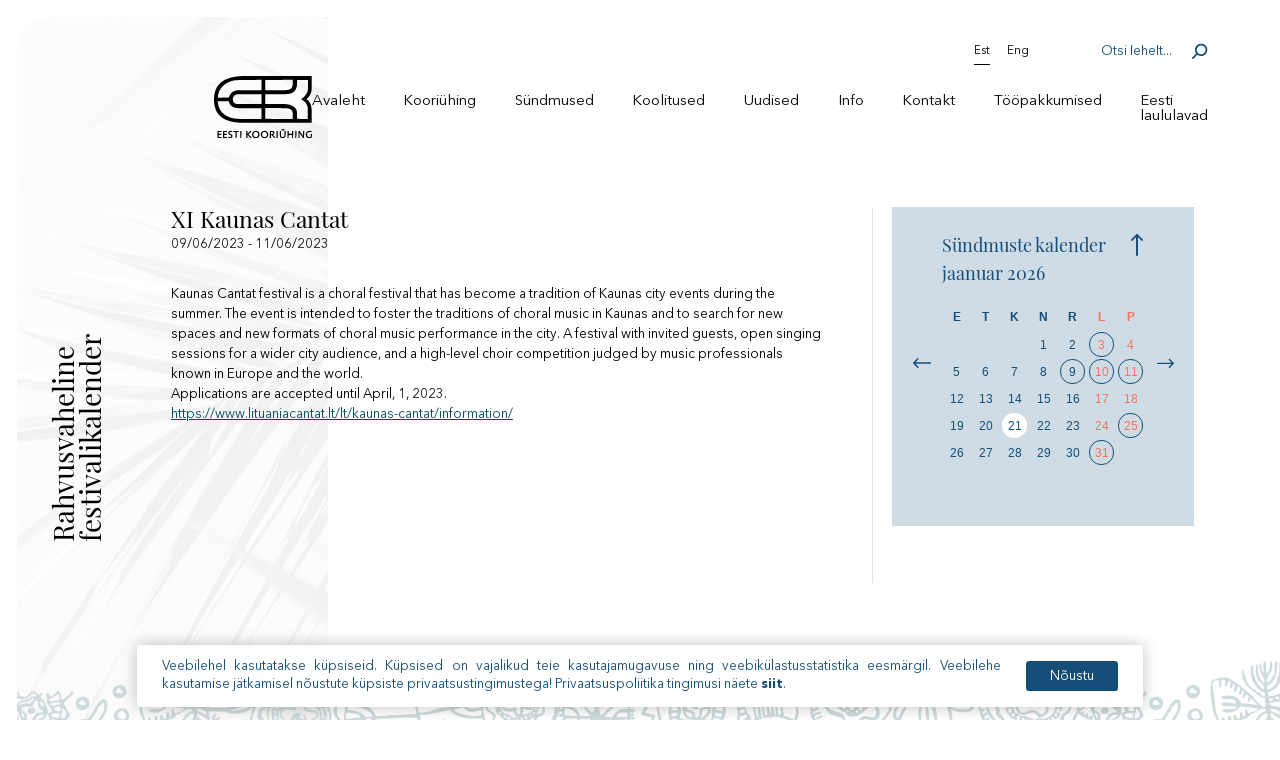

--- FILE ---
content_type: text/html; charset=UTF-8
request_url: https://kooriyhing.ee/event/xi-kaunas-cantat/?lang=en
body_size: 7345
content:
<!doctype html>
<html lang="et">

<head>
	<meta charset="UTF-8">
	<meta name="viewport" content="width=device-width, initial-scale=1">
	<meta name="theme-color" content="#ffffff"/>
	<link rel="profile" href="http://gmpg.org/xfn/11">
	<meta name='robots' content='index, follow, max-image-preview:large, max-snippet:-1, max-video-preview:-1' />

	<!-- This site is optimized with the Yoast SEO plugin v26.5 - https://yoast.com/wordpress/plugins/seo/ -->
	<title>XI Kaunas Cantat - Kooriühing</title>
	<link rel="canonical" href="https://kooriyhing.ee/event/xi-kaunas-cantat/" />
	<meta property="og:locale" content="et_EE" />
	<meta property="og:type" content="article" />
	<meta property="og:title" content="XI Kaunas Cantat - Kooriühing" />
	<meta property="og:description" content="Kaunas Cantat festival is a choral festival that has become a tradition of Kaunas city events during the summer. The event is intended to foster the traditions of choral music in Kaunas and to search for new spaces and new formats of choral music performance in the city. A festival with invited guests, open singing sessions for [&hellip;]" />
	<meta property="og:url" content="https://kooriyhing.ee/event/xi-kaunas-cantat/" />
	<meta property="og:site_name" content="Kooriühing" />
	<meta property="article:modified_time" content="2023-03-13T15:11:21+00:00" />
	<meta name="twitter:card" content="summary_large_image" />
	<meta name="twitter:label1" content="Est. reading time" />
	<meta name="twitter:data1" content="1 minut" />
	<script type="application/ld+json" class="yoast-schema-graph">{"@context":"https://schema.org","@graph":[{"@type":"WebPage","@id":"https://kooriyhing.ee/event/xi-kaunas-cantat/","url":"https://kooriyhing.ee/event/xi-kaunas-cantat/","name":"XI Kaunas Cantat - Kooriühing","isPartOf":{"@id":"https://kooriyhing.ee/#website"},"datePublished":"2023-03-13T15:11:20+00:00","dateModified":"2023-03-13T15:11:21+00:00","breadcrumb":{"@id":"https://kooriyhing.ee/event/xi-kaunas-cantat/#breadcrumb"},"inLanguage":"et","potentialAction":[{"@type":"ReadAction","target":["https://kooriyhing.ee/event/xi-kaunas-cantat/"]}]},{"@type":"BreadcrumbList","@id":"https://kooriyhing.ee/event/xi-kaunas-cantat/#breadcrumb","itemListElement":[{"@type":"ListItem","position":1,"name":"Home","item":"https://kooriyhing.ee/"},{"@type":"ListItem","position":2,"name":"XI Kaunas Cantat"}]},{"@type":"WebSite","@id":"https://kooriyhing.ee/#website","url":"https://kooriyhing.ee/","name":"Kooriühing","description":"Kooriühing","publisher":{"@id":"https://kooriyhing.ee/#organization"},"potentialAction":[{"@type":"SearchAction","target":{"@type":"EntryPoint","urlTemplate":"https://kooriyhing.ee/?s={search_term_string}"},"query-input":{"@type":"PropertyValueSpecification","valueRequired":true,"valueName":"search_term_string"}}],"inLanguage":"et"},{"@type":"Organization","@id":"https://kooriyhing.ee/#organization","name":"Eesti Kooriühing","url":"https://kooriyhing.ee/","logo":{"@type":"ImageObject","inLanguage":"et","@id":"https://kooriyhing.ee/#/schema/logo/image/","url":"/wp-content/uploads/2020/02/cropped-kooriyhing_favicon-1.png","contentUrl":"/wp-content/uploads/2020/02/cropped-kooriyhing_favicon-1.png","width":512,"height":512,"caption":"Eesti Kooriühing"},"image":{"@id":"https://kooriyhing.ee/#/schema/logo/image/"}}]}</script>
	<!-- / Yoast SEO plugin. -->



<link rel="alternate" type="application/rss+xml" title="Kooriühing &raquo; RSS" href="https://kooriyhing.ee/feed/" />
<link rel="alternate" type="application/rss+xml" title="Kooriühing &raquo; Kommentaaride RSS" href="https://kooriyhing.ee/comments/feed/" />
<style id='wp-img-auto-sizes-contain-inline-css' type='text/css'>
img:is([sizes=auto i],[sizes^="auto," i]){contain-intrinsic-size:3000px 1500px}
/*# sourceURL=wp-img-auto-sizes-contain-inline-css */
</style>
<link rel='stylesheet' id='wp-block-library-css' href='/wp-includes/css/dist/block-library/style.min.css?ver=6.9' type='text/css' media='all' />
<style id='global-styles-inline-css' type='text/css'>
:root{--wp--preset--aspect-ratio--square: 1;--wp--preset--aspect-ratio--4-3: 4/3;--wp--preset--aspect-ratio--3-4: 3/4;--wp--preset--aspect-ratio--3-2: 3/2;--wp--preset--aspect-ratio--2-3: 2/3;--wp--preset--aspect-ratio--16-9: 16/9;--wp--preset--aspect-ratio--9-16: 9/16;--wp--preset--color--black: #000000;--wp--preset--color--cyan-bluish-gray: #abb8c3;--wp--preset--color--white: #ffffff;--wp--preset--color--pale-pink: #f78da7;--wp--preset--color--vivid-red: #cf2e2e;--wp--preset--color--luminous-vivid-orange: #ff6900;--wp--preset--color--luminous-vivid-amber: #fcb900;--wp--preset--color--light-green-cyan: #7bdcb5;--wp--preset--color--vivid-green-cyan: #00d084;--wp--preset--color--pale-cyan-blue: #8ed1fc;--wp--preset--color--vivid-cyan-blue: #0693e3;--wp--preset--color--vivid-purple: #9b51e0;--wp--preset--gradient--vivid-cyan-blue-to-vivid-purple: linear-gradient(135deg,rgb(6,147,227) 0%,rgb(155,81,224) 100%);--wp--preset--gradient--light-green-cyan-to-vivid-green-cyan: linear-gradient(135deg,rgb(122,220,180) 0%,rgb(0,208,130) 100%);--wp--preset--gradient--luminous-vivid-amber-to-luminous-vivid-orange: linear-gradient(135deg,rgb(252,185,0) 0%,rgb(255,105,0) 100%);--wp--preset--gradient--luminous-vivid-orange-to-vivid-red: linear-gradient(135deg,rgb(255,105,0) 0%,rgb(207,46,46) 100%);--wp--preset--gradient--very-light-gray-to-cyan-bluish-gray: linear-gradient(135deg,rgb(238,238,238) 0%,rgb(169,184,195) 100%);--wp--preset--gradient--cool-to-warm-spectrum: linear-gradient(135deg,rgb(74,234,220) 0%,rgb(151,120,209) 20%,rgb(207,42,186) 40%,rgb(238,44,130) 60%,rgb(251,105,98) 80%,rgb(254,248,76) 100%);--wp--preset--gradient--blush-light-purple: linear-gradient(135deg,rgb(255,206,236) 0%,rgb(152,150,240) 100%);--wp--preset--gradient--blush-bordeaux: linear-gradient(135deg,rgb(254,205,165) 0%,rgb(254,45,45) 50%,rgb(107,0,62) 100%);--wp--preset--gradient--luminous-dusk: linear-gradient(135deg,rgb(255,203,112) 0%,rgb(199,81,192) 50%,rgb(65,88,208) 100%);--wp--preset--gradient--pale-ocean: linear-gradient(135deg,rgb(255,245,203) 0%,rgb(182,227,212) 50%,rgb(51,167,181) 100%);--wp--preset--gradient--electric-grass: linear-gradient(135deg,rgb(202,248,128) 0%,rgb(113,206,126) 100%);--wp--preset--gradient--midnight: linear-gradient(135deg,rgb(2,3,129) 0%,rgb(40,116,252) 100%);--wp--preset--font-size--small: 13px;--wp--preset--font-size--medium: 20px;--wp--preset--font-size--large: 36px;--wp--preset--font-size--x-large: 42px;--wp--preset--spacing--20: 0.44rem;--wp--preset--spacing--30: 0.67rem;--wp--preset--spacing--40: 1rem;--wp--preset--spacing--50: 1.5rem;--wp--preset--spacing--60: 2.25rem;--wp--preset--spacing--70: 3.38rem;--wp--preset--spacing--80: 5.06rem;--wp--preset--shadow--natural: 6px 6px 9px rgba(0, 0, 0, 0.2);--wp--preset--shadow--deep: 12px 12px 50px rgba(0, 0, 0, 0.4);--wp--preset--shadow--sharp: 6px 6px 0px rgba(0, 0, 0, 0.2);--wp--preset--shadow--outlined: 6px 6px 0px -3px rgb(255, 255, 255), 6px 6px rgb(0, 0, 0);--wp--preset--shadow--crisp: 6px 6px 0px rgb(0, 0, 0);}:where(.is-layout-flex){gap: 0.5em;}:where(.is-layout-grid){gap: 0.5em;}body .is-layout-flex{display: flex;}.is-layout-flex{flex-wrap: wrap;align-items: center;}.is-layout-flex > :is(*, div){margin: 0;}body .is-layout-grid{display: grid;}.is-layout-grid > :is(*, div){margin: 0;}:where(.wp-block-columns.is-layout-flex){gap: 2em;}:where(.wp-block-columns.is-layout-grid){gap: 2em;}:where(.wp-block-post-template.is-layout-flex){gap: 1.25em;}:where(.wp-block-post-template.is-layout-grid){gap: 1.25em;}.has-black-color{color: var(--wp--preset--color--black) !important;}.has-cyan-bluish-gray-color{color: var(--wp--preset--color--cyan-bluish-gray) !important;}.has-white-color{color: var(--wp--preset--color--white) !important;}.has-pale-pink-color{color: var(--wp--preset--color--pale-pink) !important;}.has-vivid-red-color{color: var(--wp--preset--color--vivid-red) !important;}.has-luminous-vivid-orange-color{color: var(--wp--preset--color--luminous-vivid-orange) !important;}.has-luminous-vivid-amber-color{color: var(--wp--preset--color--luminous-vivid-amber) !important;}.has-light-green-cyan-color{color: var(--wp--preset--color--light-green-cyan) !important;}.has-vivid-green-cyan-color{color: var(--wp--preset--color--vivid-green-cyan) !important;}.has-pale-cyan-blue-color{color: var(--wp--preset--color--pale-cyan-blue) !important;}.has-vivid-cyan-blue-color{color: var(--wp--preset--color--vivid-cyan-blue) !important;}.has-vivid-purple-color{color: var(--wp--preset--color--vivid-purple) !important;}.has-black-background-color{background-color: var(--wp--preset--color--black) !important;}.has-cyan-bluish-gray-background-color{background-color: var(--wp--preset--color--cyan-bluish-gray) !important;}.has-white-background-color{background-color: var(--wp--preset--color--white) !important;}.has-pale-pink-background-color{background-color: var(--wp--preset--color--pale-pink) !important;}.has-vivid-red-background-color{background-color: var(--wp--preset--color--vivid-red) !important;}.has-luminous-vivid-orange-background-color{background-color: var(--wp--preset--color--luminous-vivid-orange) !important;}.has-luminous-vivid-amber-background-color{background-color: var(--wp--preset--color--luminous-vivid-amber) !important;}.has-light-green-cyan-background-color{background-color: var(--wp--preset--color--light-green-cyan) !important;}.has-vivid-green-cyan-background-color{background-color: var(--wp--preset--color--vivid-green-cyan) !important;}.has-pale-cyan-blue-background-color{background-color: var(--wp--preset--color--pale-cyan-blue) !important;}.has-vivid-cyan-blue-background-color{background-color: var(--wp--preset--color--vivid-cyan-blue) !important;}.has-vivid-purple-background-color{background-color: var(--wp--preset--color--vivid-purple) !important;}.has-black-border-color{border-color: var(--wp--preset--color--black) !important;}.has-cyan-bluish-gray-border-color{border-color: var(--wp--preset--color--cyan-bluish-gray) !important;}.has-white-border-color{border-color: var(--wp--preset--color--white) !important;}.has-pale-pink-border-color{border-color: var(--wp--preset--color--pale-pink) !important;}.has-vivid-red-border-color{border-color: var(--wp--preset--color--vivid-red) !important;}.has-luminous-vivid-orange-border-color{border-color: var(--wp--preset--color--luminous-vivid-orange) !important;}.has-luminous-vivid-amber-border-color{border-color: var(--wp--preset--color--luminous-vivid-amber) !important;}.has-light-green-cyan-border-color{border-color: var(--wp--preset--color--light-green-cyan) !important;}.has-vivid-green-cyan-border-color{border-color: var(--wp--preset--color--vivid-green-cyan) !important;}.has-pale-cyan-blue-border-color{border-color: var(--wp--preset--color--pale-cyan-blue) !important;}.has-vivid-cyan-blue-border-color{border-color: var(--wp--preset--color--vivid-cyan-blue) !important;}.has-vivid-purple-border-color{border-color: var(--wp--preset--color--vivid-purple) !important;}.has-vivid-cyan-blue-to-vivid-purple-gradient-background{background: var(--wp--preset--gradient--vivid-cyan-blue-to-vivid-purple) !important;}.has-light-green-cyan-to-vivid-green-cyan-gradient-background{background: var(--wp--preset--gradient--light-green-cyan-to-vivid-green-cyan) !important;}.has-luminous-vivid-amber-to-luminous-vivid-orange-gradient-background{background: var(--wp--preset--gradient--luminous-vivid-amber-to-luminous-vivid-orange) !important;}.has-luminous-vivid-orange-to-vivid-red-gradient-background{background: var(--wp--preset--gradient--luminous-vivid-orange-to-vivid-red) !important;}.has-very-light-gray-to-cyan-bluish-gray-gradient-background{background: var(--wp--preset--gradient--very-light-gray-to-cyan-bluish-gray) !important;}.has-cool-to-warm-spectrum-gradient-background{background: var(--wp--preset--gradient--cool-to-warm-spectrum) !important;}.has-blush-light-purple-gradient-background{background: var(--wp--preset--gradient--blush-light-purple) !important;}.has-blush-bordeaux-gradient-background{background: var(--wp--preset--gradient--blush-bordeaux) !important;}.has-luminous-dusk-gradient-background{background: var(--wp--preset--gradient--luminous-dusk) !important;}.has-pale-ocean-gradient-background{background: var(--wp--preset--gradient--pale-ocean) !important;}.has-electric-grass-gradient-background{background: var(--wp--preset--gradient--electric-grass) !important;}.has-midnight-gradient-background{background: var(--wp--preset--gradient--midnight) !important;}.has-small-font-size{font-size: var(--wp--preset--font-size--small) !important;}.has-medium-font-size{font-size: var(--wp--preset--font-size--medium) !important;}.has-large-font-size{font-size: var(--wp--preset--font-size--large) !important;}.has-x-large-font-size{font-size: var(--wp--preset--font-size--x-large) !important;}
/*# sourceURL=global-styles-inline-css */
</style>

<style id='classic-theme-styles-inline-css' type='text/css'>
/*! This file is auto-generated */
.wp-block-button__link{color:#fff;background-color:#32373c;border-radius:9999px;box-shadow:none;text-decoration:none;padding:calc(.667em + 2px) calc(1.333em + 2px);font-size:1.125em}.wp-block-file__button{background:#32373c;color:#fff;text-decoration:none}
/*# sourceURL=/wp-includes/css/classic-themes.min.css */
</style>
<link rel='stylesheet' id='ws-cookiebar-css-css' href='/wp-content/plugins/ws-cookiebar/assets/public/ws-cookiebar-css.min.css?ver=3.2.5' type='text/css' media='all' />
<link rel='stylesheet' id='ws-main-stylesheet-css' href='/wp-content/themes/kooriyhing/style.css?ver=1.1.6' type='text/css' media='all' />
<link rel='stylesheet' id='wp-block-heading-css' href='/wp-includes/blocks/heading/style.min.css?ver=6.9' type='text/css' media='all' />
<link rel='stylesheet' id='wp-block-paragraph-css' href='/wp-includes/blocks/paragraph/style.min.css?ver=6.9' type='text/css' media='all' />
<script type="text/javascript" id="wpml-cookie-js-extra">
/* <![CDATA[ */
var wpml_cookies = {"wp-wpml_current_language":{"value":"et","expires":1,"path":"/"}};
var wpml_cookies = {"wp-wpml_current_language":{"value":"et","expires":1,"path":"/"}};
//# sourceURL=wpml-cookie-js-extra
/* ]]> */
</script>
<script type="text/javascript" src="/wp-content/plugins/sitepress-multilingual-cms/res/js/cookies/language-cookie.js?ver=486900" id="wpml-cookie-js" defer="defer" data-wp-strategy="defer"></script>
<script type="text/javascript" src="/wp-includes/js/jquery/jquery.min.js?ver=3.7.1" id="jquery-core-js"></script>
<script type="text/javascript" src="/wp-includes/js/jquery/jquery-migrate.min.js?ver=3.4.1" id="jquery-migrate-js" data-rocket-defer defer></script>
<meta name="generator" content="WPML ver:4.8.6 stt:1,15;" />
<link rel="icon" href="/wp-content/uploads/2020/02/cropped-kooriyhing_favicon-32x32.png" sizes="32x32" />
<link rel="icon" href="/wp-content/uploads/2020/02/cropped-kooriyhing_favicon-192x192.png" sizes="192x192" />
<link rel="apple-touch-icon" href="/wp-content/uploads/2020/02/cropped-kooriyhing_favicon-180x180.png" />
<meta name="msapplication-TileImage" content="/wp-content/uploads/2020/02/cropped-kooriyhing_favicon-270x270.png" />
	<script async src="https://www.googletagmanager.com/gtag/js?id=UA-63457919-6"></script>
	 <script>
	   window.dataLayer = window.dataLayer || [];
	   function gtag(){dataLayer.push(arguments);}
	   gtag('js', new Date());

	   gtag('config', 'UA-63457919-6');
	 </script>
<meta name="generator" content="WP Rocket 3.20.2" data-wpr-features="wpr_defer_js wpr_desktop" /></head>

<body class="wp-singular event-template-default single single-event postid-16712 wp-theme-kooriyhing">
<div data-rocket-location-hash="54257ff4dc2eb7aae68fa23eb5f11e06" id="page" class="site">

	<header data-rocket-location-hash="165649f2dd51dd5865f75cde2df1637e" id="masthead" class="site-header max--width--smaller aside--pl">

		<div data-rocket-location-hash="fc84f7fc98056b2df5b209cf22551fb7" class="site-header__logo">
			<a href="https://kooriyhing.ee/" rel="home" title="Kooriühing">
				<img src="/wp-content/themes/kooriyhing/assets/dist/img/svg/site-logo.svg"
						alt="Kooriühing logo">
			</a>
			<a href="https://kooriyhing.ee/" rel="home" title="Kooriühing">
				<img src="/wp-content/themes/kooriyhing/assets/dist/img/svg/site-logo-white.svg"
						alt="Kooriühing logo white">
			</a>
		</div>

		<nav class="site-header__nav" id="js-main-menu-container">
							<div class="site-header__top">
					<div class="lang-container">
						
						<div class="site-header__lang">
							<p>Est</p>
															<a href="https://kooriyhing.ee/en/event/xi-kaunas-cantat/">Eng</a>
													</div>
					</div>
					<div class="site-header__search">
						<form action="https://kooriyhing.ee/" method="get">
							<input type="text" name="s" id="search" value="" placeholder="Otsi lehelt...">
							<input type="submit" class="search-submit" value="Search" />
						</form>
					</div>
					<div class="site-header__mobile__menu btn--effect">
								<button type="button">
									<span></span>
									<span></span>
									<span></span>
								</button>
					</div>
			</div>
			
			<div class="menu-main-menu-container"><ul id="js-main-menu" class="site-header__main-menu"><li id="menu-item-29" class="menu-item menu-item-type-post_type menu-item-object-page menu-item-home menu-item-29"><a href="https://kooriyhing.ee/">Avaleht</a></li>
<li id="menu-item-38" class="menu-item menu-item-type-post_type menu-item-object-page menu-item-has-children menu-item-38"><a href="https://kooriyhing.ee/kooriuhing/">Kooriühing</a>
<ul class="sub-menu">
	<li id="menu-item-347" class="menu-item menu-item-type-post_type menu-item-object-page menu-item-347"><a href="https://kooriyhing.ee/kooriuhing/tutvustus/">Tutvustus</a></li>
	<li id="menu-item-346" class="menu-item menu-item-type-post_type menu-item-object-page menu-item-346"><a href="https://kooriyhing.ee/kooriuhing/juhatus-noukogud-personal/">Juhatus, nõukogud, personal</a></li>
	<li id="menu-item-368" class="menu-item menu-item-type-post_type menu-item-object-page menu-item-368"><a href="https://kooriyhing.ee/kooriuhing/pohikiri/">Põhikiri</a></li>
	<li id="menu-item-367" class="menu-item menu-item-type-post_type menu-item-object-page menu-item-367"><a href="https://kooriyhing.ee/kooriuhing/arengukava/">Arengukava</a></li>
	<li id="menu-item-366" class="menu-item menu-item-type-post_type menu-item-object-page menu-item-366"><a href="https://kooriyhing.ee/kooriuhing/auliikmed/">Auliikmed</a></li>
	<li id="menu-item-365" class="menu-item menu-item-type-post_type menu-item-object-page menu-item-365"><a href="https://kooriyhing.ee/kooriuhing/volikogu-materjalid/">Volikogu materjalid</a></li>
	<li id="menu-item-364" class="menu-item menu-item-type-post_type menu-item-object-page menu-item-364"><a href="https://kooriyhing.ee/kooriuhing/ajalooline-ulevaade/">Ajalooline ülevaade</a></li>
	<li id="menu-item-363" class="menu-item menu-item-type-post_type menu-item-object-page menu-item-363"><a href="https://kooriyhing.ee/kooriuhing/koostoopartnerid/">Koostööpartnerid</a></li>
	<li id="menu-item-362" class="menu-item menu-item-type-post_type menu-item-object-page menu-item-362"><a href="https://kooriyhing.ee/kooriuhing/logo/">Logo</a></li>
</ul>
</li>
<li id="menu-item-34" class="menu-item menu-item-type-post_type menu-item-object-page menu-item-has-children menu-item-34"><a href="https://kooriyhing.ee/sundmused/">Sündmused</a>
<ul class="sub-menu">
	<li id="menu-item-407" class="menu-item menu-item-type-post_type menu-item-object-page menu-item-407"><a href="https://kooriyhing.ee/sundmused/tooplaan/">Tööplaan</a></li>
	<li id="menu-item-285" class="menu-item menu-item-type-post_type menu-item-object-page menu-item-285"><a href="https://kooriyhing.ee/sundmused/kooriuhingu-kalender-test/">Koorimuusika kalender</a></li>
	<li id="menu-item-411" class="menu-item menu-item-type-post_type menu-item-object-page menu-item-411"><a href="https://kooriyhing.ee/sundmused/kooriuhingu-kontserdid/">Kooriühingu kontserdid</a></li>
	<li id="menu-item-419" class="menu-item menu-item-type-post_type menu-item-object-page menu-item-419"><a href="https://kooriyhing.ee/sundmused/kontserdikalender/">Kontserdikalender</a></li>
	<li id="menu-item-406" class="menu-item menu-item-type-post_type menu-item-object-page menu-item-406"><a href="https://kooriyhing.ee/sundmused/eesti-konkursid-ja-festivalid/">Eesti konkursid ja festivalid</a></li>
	<li id="menu-item-418" class="menu-item menu-item-type-post_type menu-item-object-page menu-item-418"><a href="https://kooriyhing.ee/sundmused/rahvusvaheline-festivalikalender/">Rahvusvaheline festivalikalender</a></li>
	<li id="menu-item-396" class="menu-item menu-item-type-post_type menu-item-object-page menu-item-396"><a href="https://kooriyhing.ee/sundmused/laulupeod/">Laulupeod</a></li>
	<li id="menu-item-295" class="menu-item menu-item-type-post_type menu-item-object-page menu-item-295"><a href="https://kooriyhing.ee/sundmuste-arhiiv/">Sündmuste arhiiv</a></li>
</ul>
</li>
<li id="menu-item-32" class="menu-item menu-item-type-post_type menu-item-object-page menu-item-has-children menu-item-32"><a href="https://kooriyhing.ee/koolitused/">Koolitused</a>
<ul class="sub-menu">
	<li id="menu-item-15258" class="menu-item menu-item-type-post_type menu-item-object-page menu-item-15258"><a href="https://kooriyhing.ee/koolitused/oppereisid/">Õppereisid</a></li>
	<li id="menu-item-305" class="menu-item menu-item-type-post_type menu-item-object-page menu-item-305"><a href="https://kooriyhing.ee/kooriuhing/koolituskalender-2021-test/">Koolituste kalender</a></li>
	<li id="menu-item-381" class="menu-item menu-item-type-post_type menu-item-object-page menu-item-has-children menu-item-381"><a href="https://kooriyhing.ee/koolitused/mentorprogramm/">Mentorprogramm</a>
	<ul class="sub-menu">
		<li id="menu-item-488" class="menu-item menu-item-type-post_type menu-item-object-page menu-item-488"><a href="https://kooriyhing.ee/koolitused/mentorprogramm/mentorid/">Mentorid</a></li>
		<li id="menu-item-487" class="menu-item menu-item-type-post_type menu-item-object-page menu-item-487"><a href="https://kooriyhing.ee/koolitused/mentorprogramm/mentorprogrammi-statuut/">Mentorprogrammi statuut</a></li>
		<li id="menu-item-498" class="menu-item menu-item-type-post_type menu-item-object-page menu-item-498"><a href="https://kooriyhing.ee/koolitused/mentorprogramm/mentorite-tegevusvaldkonnad/">Mentorite tegevusvaldkonnad</a></li>
	</ul>
</li>
	<li id="menu-item-7272" class="menu-item menu-item-type-post_type menu-item-object-page menu-item-7272"><a href="https://kooriyhing.ee/haaleseadjad/">Hääleseadjad</a></li>
	<li id="menu-item-386" class="menu-item menu-item-type-post_type menu-item-object-page menu-item-386"><a href="https://kooriyhing.ee/koolitused/koolituste-arhiiv/">Koolituste arhiiv</a></li>
</ul>
</li>
<li id="menu-item-35" class="menu-item menu-item-type-post_type menu-item-object-page menu-item-35"><a href="https://kooriyhing.ee/uudised/">Uudised</a></li>
<li id="menu-item-30" class="menu-item menu-item-type-post_type menu-item-object-page menu-item-has-children menu-item-30"><a href="https://kooriyhing.ee/info/">Info</a>
<ul class="sub-menu">
	<li id="menu-item-8008" class="menu-item menu-item-type-post_type menu-item-object-page menu-item-8008"><a href="https://kooriyhing.ee/info/kollektiivijuhtide-palgameede-korduma-kippuvad-kusimused/">Kollektiivijuhtide palgameede, korduma kippuvad küsimused</a></li>
	<li id="menu-item-380" class="menu-item menu-item-type-post_type menu-item-object-page menu-item-380"><a href="https://kooriyhing.ee/koolitused/ltp-tegevustoetus/">LTP tegevustoetus</a></li>
	<li id="menu-item-1851" class="menu-item menu-item-type-post_type menu-item-object-page menu-item-1851"><a href="https://kooriyhing.ee/kooriuhingu-aastapreemiad/">Kooriühingu aastapreemiad</a></li>
	<li id="menu-item-379" class="menu-item menu-item-type-post_type menu-item-object-page menu-item-379"><a href="https://kooriyhing.ee/koolitused/kooride-saavutused/">Kooride saavutused</a></li>
	<li id="menu-item-1369" class="menu-item menu-item-type-post_type menu-item-object-page menu-item-1369"><a href="https://kooriyhing.ee/kasulikku-koorivanemale/">Kasulikku koorivanemale</a></li>
	<li id="menu-item-378" class="menu-item menu-item-type-post_type menu-item-object-page menu-item-has-children menu-item-378"><a href="https://kooriyhing.ee/koolitused/kooriuhingu-infokiri/">Kooriühingu infokiri</a>
	<ul class="sub-menu">
		<li id="menu-item-23442" class="menu-item menu-item-type-post_type menu-item-object-page menu-item-23442"><a href="https://kooriyhing.ee/kooriuudised-2025/">Kooriuudised 2025</a></li>
		<li id="menu-item-20439" class="menu-item menu-item-type-post_type menu-item-object-page menu-item-20439"><a href="https://kooriyhing.ee/kooriuudised-2024/">Kooriuudised 2024</a></li>
		<li id="menu-item-16483" class="menu-item menu-item-type-post_type menu-item-object-page menu-item-16483"><a href="https://kooriyhing.ee/kooriuudised-2023/">Kooriuudised 2023</a></li>
		<li id="menu-item-11887" class="menu-item menu-item-type-post_type menu-item-object-page menu-item-11887"><a href="https://kooriyhing.ee/kooriuudised-2022/">Kooriuudised 2022</a></li>
		<li id="menu-item-8186" class="menu-item menu-item-type-post_type menu-item-object-page menu-item-8186"><a href="https://kooriyhing.ee/info/kooriuudised-2021/">Kooriuudised 2021</a></li>
		<li id="menu-item-1273" class="menu-item menu-item-type-post_type menu-item-object-page menu-item-1273"><a href="https://kooriyhing.ee/kooriuudised-2020/">Kooriuudised 2020</a></li>
		<li id="menu-item-1355" class="menu-item menu-item-type-post_type menu-item-object-page menu-item-1355"><a href="https://kooriyhing.ee/kooriuudised-2019/">Kooriuudised 2019</a></li>
	</ul>
</li>
	<li id="menu-item-1741" class="menu-item menu-item-type-post_type menu-item-object-page menu-item-1741"><a href="https://kooriyhing.ee/ku-aastaraamatud/">Kooriühingu aastaraamatud</a></li>
	<li id="menu-item-8216" class="menu-item menu-item-type-post_type menu-item-object-page menu-item-8216"><a href="https://kooriyhing.ee/info/kust-saada-koorinoote/">Kust saada koorinoote</a></li>
	<li id="menu-item-46" class="menu-item menu-item-type-post_type menu-item-object-page menu-item-46"><a href="https://kooriyhing.ee/albumid-ja-noodid/">Noodid ja plaadid</a></li>
	<li id="menu-item-520" class="menu-item menu-item-type-post_type menu-item-object-page menu-item-520"><a href="https://kooriyhing.ee/info/kooriuhingu-noodikogu/">Kooriühingu noodikogu</a></li>
	<li id="menu-item-1953" class="menu-item menu-item-type-post_type menu-item-object-page menu-item-1953"><a href="https://kooriyhing.ee/ule-eestilised-kollektiivid/">Üle-eestilised kollektiivid</a></li>
	<li id="menu-item-392" class="menu-item menu-item-type-post_type menu-item-object-page menu-item-392"><a href="https://kooriyhing.ee/kontakt/eesti-koorid-internetis/">Eesti koorid internetis</a></li>
	<li id="menu-item-20880" class="menu-item menu-item-type-post_type menu-item-object-page menu-item-20880"><a href="https://kooriyhing.ee/tule-esinema-kooriuhingu-kontsertidele/">Tule esinema Kooriühingu kontsertidele</a></li>
	<li id="menu-item-47" class="menu-item menu-item-type-post_type menu-item-object-page menu-item-47"><a href="https://kooriyhing.ee/galerii-videod/">Galerii &#038; videod</a></li>
	<li id="menu-item-12318" class="menu-item menu-item-type-post_type menu-item-object-page menu-item-has-children menu-item-12318"><a href="https://kooriyhing.ee/koorimuusika-sundmuste-kalender/ukraina-toetuseks/">Ukraina toetuseks</a>
	<ul class="sub-menu">
		<li id="menu-item-12323" class="menu-item menu-item-type-post_type menu-item-object-page menu-item-12323"><a href="https://kooriyhing.ee/kooride-kontserdid/">Kooride kontserdid</a></li>
		<li id="menu-item-12486" class="menu-item menu-item-type-post_type menu-item-object-page menu-item-12486"><a href="https://kooriyhing.ee/ukrainakeelsete-laulude-noodid/">Ukrainakeelsete laulude noodid</a></li>
		<li id="menu-item-12343" class="menu-item menu-item-type-post_type menu-item-object-page menu-item-12343"><a href="https://kooriyhing.ee/aitame-ukrainat-kuhu-teha-annetusi/">Aitame Ukrainat-kuhu teha annetusi</a></li>
	</ul>
</li>
</ul>
</li>
<li id="menu-item-31" class="menu-item menu-item-type-post_type menu-item-object-page menu-item-31"><a href="https://kooriyhing.ee/kontakt/">Kontakt</a></li>
<li id="menu-item-12702" class="menu-item menu-item-type-post_type menu-item-object-page menu-item-12702"><a href="https://kooriyhing.ee/toopakkumised/">Tööpakkumised</a></li>
<li id="menu-item-18595" class="menu-item menu-item-type-post_type menu-item-object-page menu-item-18595"><a href="https://kooriyhing.ee/eesti-laululavad/">Eesti laululavad</a></li>
</ul></div>		</nav>


	</header><!-- #masthead -->

	<main data-rocket-location-hash="331fa148da91951e11d2b00c231dfde7" id="content" class="site-content max--width--smaller aside--pl">

<header data-rocket-location-hash="b128f1018ea6ffe432b0f9b55e165afb" class="entry-title">
		   		<h1>Rahvusvaheline festivalikalender</h1>
   		</header>
	<div data-rocket-location-hash="6e6db735727af9b2ecdbb7b971c19f10" class="content__grid">
		<article id="post-16712" class="post-16712 event type-event status-publish hentry genre-rahvusvaheline-festivalikalender">
      <header class="content-head">
        <h2>XI Kaunas Cantat</h2>
		<p>09/06/2023				<span> - </span>
		11/06/2023		 </p>
		<p></p>
      </header>
		<div class="entry-content">
				
<h6 class="wp-block-heading"></h6>



<p>Kaunas Cantat festival is a choral festival that has become a tradition of Kaunas city events during the summer. The event is intended to foster the traditions of choral music in Kaunas and to search for new spaces and new formats of choral music performance in the city. A festival with invited guests, open singing sessions for a wider city audience, and a high-level choir competition judged by music professionals known in Europe and the world.<br>Applications are accepted until April, 1, 2023.<br><a href="https://www.lituaniacantat.lt/lt/kaunas-cantat/information/">https://www.lituaniacantat.lt/lt/kaunas-cantat/information/</a></p>
		</div><!-- .entry-content -->

		</article><!-- #post-16712 -->
		<aside class="content__aside">
    <div class="content__calendar">
      <div class="calendar">
	<div class="calendar__container">
		<h2 class="calendar__title">Sündmuste kalender<span><img src="/wp-content/themes/kooriyhing/assets/dist/img/svg/cal-arr-down.svg"></img></span></h2>
		<div id="calendar"></div>
	</div>
</div>
    </div>
    <div class="content__calendar__day">
      <div class="calendar__day" style="display:none;">
  <header>
    <h1>Sündmused</h1>
  </header>
  <div class="calendar__day__date">
    <p></p>
  </div>
  <ul class="calendar__day__list"></ul>
  <div class="close-calendar-days-js">
    <p>Sulge kalender</p>
    <button type="button">X</button>
  </div>
</div>
    </div>

        <div class="js-sidemenu">
            
    </div>
</aside>
	</div>
</main>

	<footer id="colophon" class="site-footer">
		<div class="site-footer__bg">
			<img src="https://kooriyhing.ee/wp-content/themes/kooriyhing/assets/dist/img/etnomuster.png" alt="footer background">
		</div>
		<div class="site-footer__left">
			<div class="site-footer__left__info">
													<p>©2026 EESTI KOORIÜHING</p>
				
									<span>|</span>
					<a target="_blank" href="https://goo.gl/maps/zX6oazZN2idLnRWw9">Roosikrantsi 13, 10119 Tallinn</a>
				
									<span>|</span>
											<a href="tel:Tel (+372) 627 4451">Tel (+372) 627 4451 &nbsp</a>
																<a href="tel:(+372) 627 4450">(+372) 627 4450</a>
									
									<span>|</span>
					<a href="fax:(+372) 627 4459">Faks (+372) 627 4459</a>
				
									<span>|</span>
					<a href="mailto:kooriyhing@kooriyhing.ee">kooriyhing@kooriyhing.ee</a>
							</div>
			<div class="site-footer__left__terms">
									<a href="https://kooriyhing.ee/kasutustingimused/">Kasutustingimused</a>
													<span>|</span>
					<a href="https://kooriyhing.ee/privaatsuspoliitika/">Privaatsuspoliitika</a>
							</div>
		</div>
		<div class="site-footer__right">
			<a href="http://www.websystems.ee/kodulehe-tegemine" target="_blank">Kodulehe tegemine</a>
			<a class="site-footer__ws-logo" href="http://www.websystems.ee" target="_blank" title="Web Systems OÜ">
				<img src="https://kooriyhing.ee/wp-content/themes/kooriyhing/assets/dist/img/svg/ws-logo.svg" alt="Websystems Logo" />
			</a>
		</div>

	</footer><!-- #colophon -->
<span class="page--shadow"></span>
</div><!-- #page -->

<script type="speculationrules">
{"prefetch":[{"source":"document","where":{"and":[{"href_matches":"/*"},{"not":{"href_matches":["/wp-*.php","/wp-admin/*","/wp-content/uploads/*","/wp-content/*","/wp-content/plugins/*","/wp-content/themes/kooriyhing/*","/*\\?(.+)"]}},{"not":{"selector_matches":"a[rel~=\"nofollow\"]"}},{"not":{"selector_matches":".no-prefetch, .no-prefetch a"}}]},"eagerness":"conservative"}]}
</script>
<div data-rocket-location-hash="cd7ca225945f6be394a1d74d916aa3c6" id="ws-cookiebar-wrapper" class="ws-cookiebar-wrapper hidden">
	<div data-rocket-location-hash="4cfbfcb6341a0acaccfe5b16c8ec5a08" class="ws-cookiebar-block ws-cookiebar-left">
		<div data-rocket-location-hash="827b6a283a75a873d14ca1cc39e55efd" class="ws-cookiebar-content">
			<p>
				<p>Veebilehel kasutatakse küpsiseid. Küpsised on vajalikud teie kasutajamugavuse ning veebikülastusstatistika eesmärgil. Veebilehe kasutamise jätkamisel nõustute küpsiste privaatsustingimustega! Privaatsuspoliitika tingimusi näete <a href="https://kooriyhing.ee/privaatsuspoliitika/" target="_blank">siit</a>.</p>
			</p>
            <div id="ws-cookiebar-options-container-js" class="ws-cookiebar-options" style="display:none">
                <ul class="ws-cookiebar-cookies">
                    <li>
                        <label for="ws-cookies-required">
                            <input
                                    type="checkbox"
                                    id="ws-cookiebar-kooriuhing-required"
                                    name="ws-cookiebar-kooriuhing-required"
                                    checked
                                    disabled
                            />
	                        Luba kohustulikud küpsised                        </label>
                    </li>
                                    </ul>
            </div>
		</div>
	</div>
	<div data-rocket-location-hash="aea2585c903ba50b854206ff9cf74d2b" class="ws-cookiebar-block ws-cookiebar-right">
        <div data-rocket-location-hash="1511409cd2ab719dd643e8ae5f513bdc" class="ws-cookiebar-buttons">
            <button id="ws-cookiebar-accept-cookies-js" class="ws-cookiebar-accept-cookies">Nõustu</button>
	                </div>
	</div>
</div><script type="text/javascript" id="ws-cookiebar-js-js-extra">
/* <![CDATA[ */
var WS_CB_DATA = {"elementIDs":{"wrapper":"ws-cookiebar-wrapper","accept":"ws-cookiebar-accept-cookies-js","change_settings":"ws-cookiebar-change-settings-js","options_container":"ws-cookiebar-options-container-js"},"cookieNames":{"required_cookies":"ws-cookiebar-kooriuhing-required","analytical_cookies":"ws-cookiebar-kooriuhing-analytical","anonymize_analytical_data":"ws-cookiebar-kooriuhing-anonymize_analytical"},"ajax_url":"https://kooriyhing.ee/wp-admin/admin-ajax.php"};
//# sourceURL=ws-cookiebar-js-js-extra
/* ]]> */
</script>
<script type="text/javascript" src="/wp-content/plugins/ws-cookiebar/assets/public/ws-cookiebar-js.min.js?ver=3.2.5" id="ws-cookiebar-js-js" data-rocket-defer defer></script>
<script type="text/javascript" id="ws-custom-js-js-extra">
/* <![CDATA[ */
var php_object = {"ajax_url":"https://kooriyhing.ee/wp-admin/admin-ajax.php","months":["jaanuar","veebruar","m\u00e4rts","aprill","mai","juuni","juuli","august","september","oktoober","november","detsember"],"dayNamesMin":["P","E","T","K","N","R","L"],"dayNames":["P\u00fchap\u00e4ev","Esmasp\u00e4ev","Teisip\u00e4ev","Kolmap\u00e4ev","Neljap\u00e4ev","Reede","Laup\u00e4ev"]};
//# sourceURL=ws-custom-js-js-extra
/* ]]> */
</script>
<script type="text/javascript" src="/wp-content/themes/kooriyhing/assets/dist/js/bundle.min.js?ver=1.1.6" id="ws-custom-js-js" data-rocket-defer defer></script>

<script>var rocket_beacon_data = {"ajax_url":"https:\/\/kooriyhing.ee\/wp-admin\/admin-ajax.php","nonce":"d7db87a5e5","url":"https:\/\/kooriyhing.ee\/event\/xi-kaunas-cantat","is_mobile":false,"width_threshold":1600,"height_threshold":700,"delay":500,"debug":null,"status":{"atf":true,"lrc":true,"preconnect_external_domain":true},"elements":"img, video, picture, p, main, div, li, svg, section, header, span","lrc_threshold":1800,"preconnect_external_domain_elements":["link","script","iframe"],"preconnect_external_domain_exclusions":["static.cloudflareinsights.com","rel=\"profile\"","rel=\"preconnect\"","rel=\"dns-prefetch\"","rel=\"icon\""]}</script><script data-name="wpr-wpr-beacon" src='https://kooriyhing.ee/wp-content/plugins/wp-rocket/assets/js/wpr-beacon.min.js' async></script></body>
</html>

<!-- This website is like a Rocket, isn't it? Performance optimized by WP Rocket. Learn more: https://wp-rocket.me -->

--- FILE ---
content_type: image/svg+xml
request_url: https://kooriyhing.ee/wp-content/themes/kooriyhing/assets/dist/img/svg/zoom.svg
body_size: -1160
content:
<svg xmlns="http://www.w3.org/2000/svg" width="21" height="21"><path fill="#154F79" fill-rule="evenodd" d="M17.971 13.867c-2.729 2.729-6.987 2.942-9.989.696l-5.658 5.66-1.548-1.548 5.657-5.66c-2.245-3.003-2.032-7.26.697-9.989a7.665 7.665 0 1110.841 10.841zm-1.55-9.292a5.477 5.477 0 00-7.743 0 5.475 5.475 0 107.743 0z"/></svg>

--- FILE ---
content_type: image/svg+xml
request_url: https://kooriyhing.ee/wp-content/themes/kooriyhing/assets/dist/img/svg/cal-arr-down.svg
body_size: -1158
content:
<svg xmlns="http://www.w3.org/2000/svg" width="12" height="22"><path fill="#154F79" fill-rule="evenodd" d="M6.662 21.73l5.061-4.985a.914.914 0 000-1.306.948.948 0 00-1.325 0l-3.462 3.409V.923A.93.93 0 005.999 0a.93.93 0 00-.937.923v17.925L1.6 15.439a.948.948 0 00-1.325 0 .916.916 0 000 1.306l5.061 4.985c.366.36.96.36 1.326 0z"/></svg>